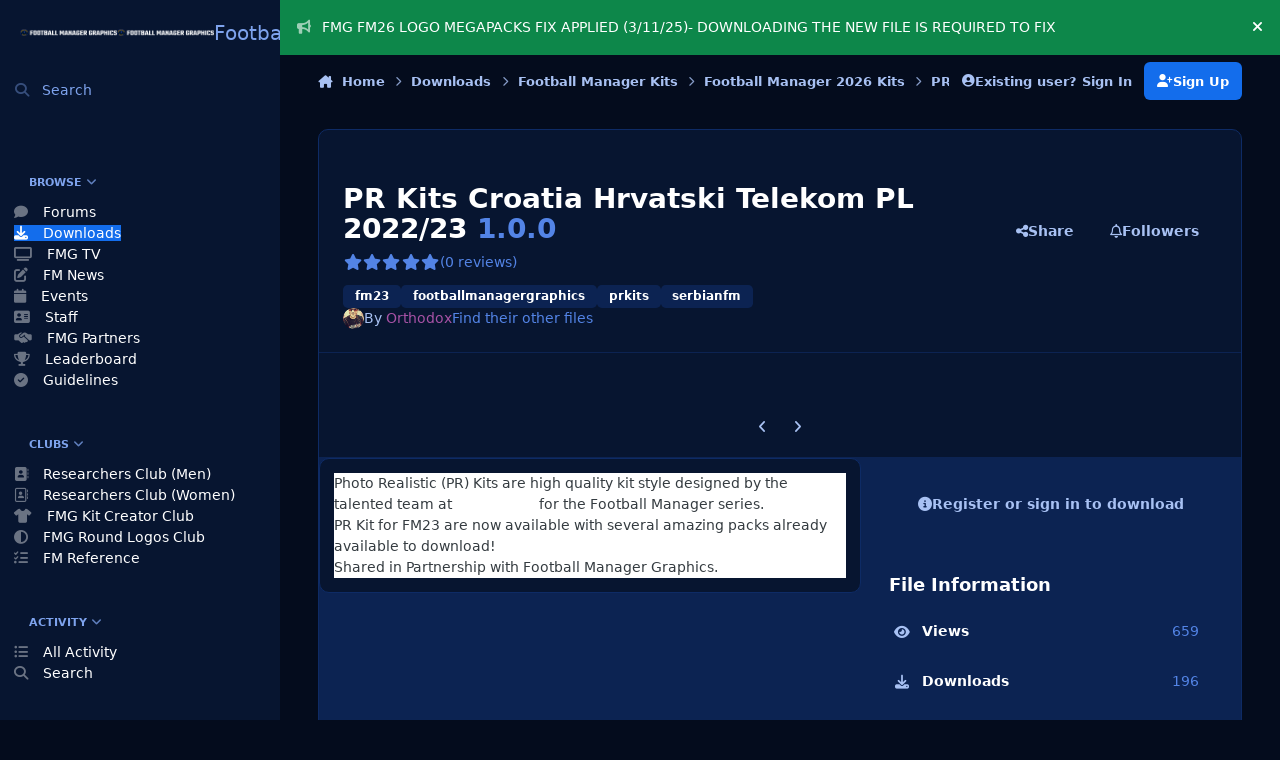

--- FILE ---
content_type: text/html; charset=utf-8
request_url: https://www.google.com/recaptcha/api2/aframe
body_size: 269
content:
<!DOCTYPE HTML><html><head><meta http-equiv="content-type" content="text/html; charset=UTF-8"></head><body><script nonce="m6L4b5DwLDnasAoBkbXzrQ">/** Anti-fraud and anti-abuse applications only. See google.com/recaptcha */ try{var clients={'sodar':'https://pagead2.googlesyndication.com/pagead/sodar?'};window.addEventListener("message",function(a){try{if(a.source===window.parent){var b=JSON.parse(a.data);var c=clients[b['id']];if(c){var d=document.createElement('img');d.src=c+b['params']+'&rc='+(localStorage.getItem("rc::a")?sessionStorage.getItem("rc::b"):"");window.document.body.appendChild(d);sessionStorage.setItem("rc::e",parseInt(sessionStorage.getItem("rc::e")||0)+1);localStorage.setItem("rc::h",'1763350779993');}}}catch(b){}});window.parent.postMessage("_grecaptcha_ready", "*");}catch(b){}</script></body></html>